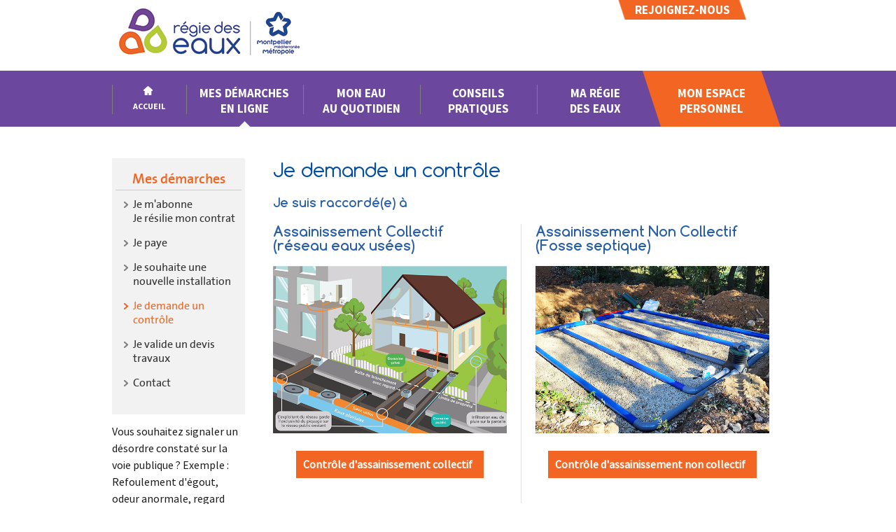

--- FILE ---
content_type: text/html; charset=UTF8
request_url: https://regiedeseaux.montpellier3m.fr/assainissement-controle.php
body_size: 19003
content:
<!DOCTYPE html>
<html lang="fr">

<head>
	<meta charset="ISO-8859-1">
	<!--[if lt IE 9]>
            <script src="http://html5shiv.googlecode.com/svn/trunk/html5.js"></script>
            <script src="https://css3-mediaqueries-js.googlecode.com/svn/trunk/css3-mediaqueries.js"></script>
        <![endif]-->
	<title>Je demande un contrôle d'assainissement - Régie des eaux de Montpellier </title>
	<link rel="shortcut icon" type="image/x-icon" href="./images/favicon.ico" />
    <link rel="stylesheet" href="./css/jquery.ui.1.11.0.css">
    <script src="./js/jquery.js"></script>
    <script src="./js/jquery-ui.js"></script>
    <link href="./css/jquery.bxslider.css" rel="stylesheet" />
	<link rel="stylesheet" href="./css/FormValidation.css">

	<!-- Add fancyBox -->
	<link rel="stylesheet" href="./js/fancybox/jquery.fancybox.css?v=2.1.5" type="text/css" media="screen" />
	<script type="text/javascript" src="./js/fancybox/jquery.fancybox.pack.js?v=2.1.5"></script>
	<!-- Optionally add helpers - button, thumbnail and/or media -->
	<link rel="stylesheet" href="./js/fancybox/helpers/jquery.fancybox-buttons.css?v=1.0.5" type="text/css" media="screen" />
	<script type="text/javascript" src="./js/fancybox/helpers/jquery.fancybox-buttons.js?v=1.0.5"></script>
	<script type="text/javascript" src="./js/fancybox/helpers/jquery.fancybox-media.js?v=1.0.6"></script>
	<!-- -- -->
	<script src="./js/mobile-menu.js"></script>
	<script src="./js/jquery.bxslider.min.js"></script>
	<link href="./css/jquery.bxslider.css" rel="stylesheet" />
	<link href="./css/font.css" rel="stylesheet" media="all" />
	<link href="./css/base.css" rel="stylesheet" media="all" />
	<link href="./css/grid-2x2.css" rel="stylesheet" media="all" />
	<link href="./css/style.css" rel="stylesheet" media="all" />
	<meta name="viewport" content="width=device-width,initial-scale=1.0,user-scalable=no" />

</head>

<body>
	<!-- Appel du script pour les RGPD !-->
<!--<script src="./js/cookies-eu-banner.js"></script>-->
<!-- Global site tag (gtag.js) - Google Analytics -->
<!--<script async src="https://www.googletagmanager.com/gtag/js?id=UA-72002608-1"></script>-->
<script>
    // window.dataLayer = window.dataLayer || [];
    // function gtag(){dataLayer.push(arguments);}
    // gtag('js', new Date());
    //
    //
    //
    //
    // $(document).ready(function () {
    //     new CookiesEuBanner(function () {
    //         (function (i, s, o, g, r, a, m) {
    //             i['GoogleAnalyticsObject'] = r; i[r] = i[r] || function () {
    //                 (i[r].q = i[r].q || []).push(arguments)
    //             }, i[r].l = 1 * new Date(); a = s.createElement(o),
    //                 m = s.getElementsByTagName(o)[0]; a.async = 1; a.src = g; m.parentNode.insertBefore(a, m)
    //         })(window, document, 'script', '//www.google-analytics.com/analytics.js', 'ga');
    //
    //         // Don't forget to put your own UA-XXXXXXXX-X code
    //         ga('create', 'UA-72002608-1', 'auto');
    //         ga('send', 'pageview');
    //     });
    // });


</script>

<script src="//rum-static.pingdom.net/pa-61f3eef50d7ce500110006ff.js" async></script>

<header>
            <div class="container-w960">
                <a href="./index.php" title="Régie des Eaux de Montpellier Méditerranée Métropole" id="logo">
                    <img src="./images/logo-m3.png" alt="Logo Régie des Eaux de Montpellier Méditerranée Métropole" />
                </a>
                <div id="button_join_us" >
                    <a href="./recrutement.php">Rejoignez-nous</a>
                </div>

                <div class="connect-area">
<!--                    --><!--                    <form action="./index.php" method="POST">-->
<!--                        <label for="login">Connectez-vous :</label>-->
<!--                        <input type="text" id="login" name="login" value="" placeholder="identifiant"/>-->
<!--                        <input type="password" name="pass" value="" placeholder="password" />-->
<!--                        <input type="submit" name="connect" value="OK" /><br />-->
<!--					    <a href="loginM3.php?LoginInsc=2" class="compte-citoyen-connect" style="text-decoration: none;">-->
<!--                        	J'ai un compte citoyen-->
<!--                        </a>-->
<!---->
<!--                    </form>-->
<!--				-->
<!--					--><!--                            -->
<!--                    -->
<!--                    <div class="user-info">-->
<!--                        <span>--><!--</span><br />-->
<!--                        <a href="./index.php?logout=1">Déconnexion</a>-->
<!--                    </div>-->
<!--                    -->                </div>
				<div class="clear"></div>
            </div>
            <div id="menu-mobile-btn"></div>
            <nav id="menu">
                <ul>
                    <li> <a href="./index.php"><span>Accueil</span></a>  </li>
                    <li  id="menu-select" >
                    	 <a href="./mes-demarches.php"><span>Mes démarches <br />en ligne</span></a>
                          <div id="sub-menu-dup">
                       
                         </div> 	
                     </li>
                    <li 	>
                    	<a href="./mon-eau-quotidien.php"><span>Mon eau <br />au quotidien</span></a>
                                             </li>
                    <li >
                    	<a href="./conseils-pratiques.php"><span>Conseils <br />pratiques</span></a>
                                             </li>
                    <li >
                    	<a href="./regie-eaux.php"><span>Ma Régie <br />des eaux</span></a>
                                             </li>
                    <li>
                    	<a href="https://ael.regiedeseaux3m.fr/#/login" target="_blank"><span>Mon espace <br />personnel</span></a>
                     </li> 
                </ul>
            </nav>
        </header>
        
        	<div class="container-w960 p-conseil-pratique" id="global-content">
		<div class="col-w190 col-left">
			<div id="sub-menu" style="margin-bottom: 0px;">
    <h1>Mes démarches <br> </h1>
    <ul>
        <li  ><a href="./j-emmenage.php">Je m'abonne<br>Je résilie mon contrat</a></li>
        <li  ><a href="./payer-facture.php">Je paye</a></li>
        <!-- <li  ><a href="./relever-compteur.php">Je relève <br> mon compteur</a></li> -->
        <!-- <li  ><a href="./je-demenage.php">Je déménage</a></li> -->
        <li  ><a href="./raccordement.php">Je souhaite une nouvelle installation</a></li>
        <li  class="select"  ><a href="./assainissement-controle.php">Je demande un contrôle</a></li>
        <li  ><a href="./valide-travaux.php">Je valide un devis travaux</a></li>
        <!-- <li  ><a href="./signaler-probleme.php">Je signale un problème technique</a></li> -->
        <li  ><a href="./contact-3m.php">Contact</a></li>
     </ul>
</div>
<p style="margin-bottom: 15px;">
    Vous souhaitez signaler un désordre constaté sur la voie publique ? Exemple : Refoulement d'égout, odeur anormale, regard bouché...
    <a target="_blank" href="https://compte-usager.montpellier3m.fr/">Cliquez ici </a>
</p>
		</div>
		<div class="col-w750 col-center">
			<nav class="fil-ariane">
				<ul>
					<li><a href="./index.php">Accueil</a></li>
					<li><a href="./mes-demarches.php">Mes d&eacute;marches en ligne</a></li>
					<li><a href="./assainissement.php">Je demande un contrôle</a></li>
				</ul>
			</nav>
			<div class="entete-cat">
                <h2>Je demande un contrôle</h2>
             </div>
            <h3>Je suis raccordé(e) à </h3>
            <div class="semi-column">
                <h3>Assainissement Collectif<br>(réseau eaux usées)</h3>
                <img src="images/AC.png" />
                <div style="text-align: center">
                    <a href="assainissement-collectif.php" target="" style="margin-top: 25px; display: block"><button class="btn_temp" name="valider" value="">Contrôle d'assainissement collectif</button></a>
                </div>
                <p>&nbsp;</p>
            </div>
            <div class="semi-column">
                <h3>Assainissement Non Collectif<br>(Fosse septique)</h3>
                <img src="images/ANC.jpg" />
                <div style="text-align: center">
                    <a href="assainissement-non-collectif.php" target="" style="margin-top: 25px; display: block"><button class="btn_temp" name="valider" value="">Contrôle d'assainissement non collectif</button></a>
                </div>
                <p>&nbsp;</p>
            </div>
<!--            <div id="juniors-bloc">-->
<!--                <ul class="large-list withoutBottBord">-->
<!---->
<!--                    <li>-->
<!--                        <a href="javascript:;" class="cat-title  ">dans le cadre d'une vente</a>-->
<!--                        <div class="faq-content " >-->
<!--                            <div class="section_container">-->
<!--                                    <div>-->
<!--                                        <p>-->
<!--                                            Effectuez une demande de contrôle de vos installations privées dans le cadre d'une vente immobilière. Nous vous contacterons pour l'etablissement d'un devis-->
<!--                                        </p>-->
<!--                                        <a href="--><!--" target="_blank" style="margin-top: 25px; display: block"><button class="btn_temp" name="valider" value="">Accéder au formulaire</button></a>-->
<!--                                    </div>-->
<!--                                <img src="images/mes-demarches/picto-anc.png" alt="Assainissement collectif" style="border:none; width: 200px;" >-->
<!--                            </div>-->
<!--                         </div>-->
<!--                    </li>-->
<!--                    <li>-->
<!--                        <a href="javascript:;" class="cat-title ">dans le cadre d'un nouveau branchement</a>-->
<!--                        <div class="faq-content " >-->
<!--                             <div class="section_container">-->
<!--                                <div>-->
<!--                                    <p>Effectuez une demande de contrôle de vos installations privées dans le cadre d'un nouveau branchement.</p>-->
<!--                                    <a href="--><!--" target="_blank" style="margin-top: 25px; display: block"><button class="btn_temp" name="valider" value="">Accéder au formulaire</button></a>-->
<!--                                </div>-->
<!--                              <img src="images/mes-demarches/raccordement-anc.jpg" alt="Raccordement" style="width: 340px">-->
<!--                            </div>-->
<!---->
<!--                        </div>-->
<!--                    </li>-->
<!---->
<!--                </ul>-->
<!--            </div>-->


			
<!--			<div class="section_container">-->
<!--                <p>Effectuez une demande de branchement neuf auprès de nos conseillers. Vous bénéficierez de notre assistance et d'un devis pour les travaux éventuellement nécessaires.</p>-->
<!--                <img src="images/mes-demarches/raccordement.jpg" alt="Raccordement">-->
<!--            </div>-->
            
            </div>

		</div>
	</div>
	<!-- <div class="col-w190 col-right" style="padding-top: 52px;">
                    <img src="./images/j-emmenage-right-col.png" alt="" width="190" height="191" />
              </div> -->
	<div class="clear"></div>
	</div>
	 <footer class="container-w960"><a href="http://www.montpellier3m.fr/" target="_blank"> Montpellier Méditerranée Métropole </a>
   <nav>
    <ul>
      <li><a href="./mentions-legales.php">Mentions légales </a></li>
      <li><a href="./contact-3m.php">Nous contacter </a></li>
    </ul>
  </nav>
  </footer>
<script>
   var display = 'iframe';
   var script = document.createElement('script');
   script.type = 'text/javascript';
   script.src = 'https://script.tolk.ai/iframe-latest.js';
   document.body.appendChild(script);
   var tcfbot = "wpya6I90yyTy";
   var TcfWbchtParams = { behaviour: 'default' };
</script>
<!-- Appel du bandeau RGPD !-->

<div id="cookies-eu-banner" style="display:none;" >
    <div class="container-w960">
    <p class="text-rgpd" style="float:left;max-width: 710px;">
        <strong>Ce site utilise Google Analytics.</strong> En continuant à naviguer, vous nous autorisez à déposer un cookie à des fins de mesure d'audience.
        <a class="lienrgpd" href="http://www.cnil.fr/vos-droits/vos-traces/les-cookies/" target="_blank" id="cookies-eu-more" style="color:white;margin-left: 8px;">En savoir plus &#187; </a>
    </p>
    <a class="btnrgpd accept" id="cookies-eu-accept" style="margin-left: 8px;font-size: 13px;float: right;margin: 0 13px;" href="" >Accepter</a>
    <a class="btnrgpd oppose" id="cookies-eu-reject" href="" style="background-color: #6b489d;border: 1px solid white;font-size: 13px;float: right;">S'opposer</a>

    </div>
</div>

	<script src="./js/FormValidation.js"></script>
	<script>
		var cp_ok = false;

		var formValidation = new FormValidation();
		var cp_list = [];
		var cp_key = -1;

		var accentMap = {
			"¥": "Y",
			"µ": "u",
			"À": "A",
			"Á": "A",
			"Â": "A",
			"Ã": "A",
			"Ä": "A",
			"Å": "A",
			"Æ": "A",
			"Ç": "C",
			"È": "E",
			"É": "E",
			"Ê": "E",
			"Ë": "E",
			"Ì": "I",
			"Í": "I",
			"Î": "I",
			"Ï": "I",
			"Ð": "D",
			"Ñ": "N",
			"Ò": "O",
			"Ó": "O",
			"Ô": "O",
			"Õ": "O",
			"Ö": "O",
			"Ø": "O",
			"Ù": "U",
			"Ú": "U",
			"Û": "U",
			"Ü": "U",
			"Ý": "Y",
			"ß": "s",
			"à": "a",
			"á": "a",
			"â": "a",
			"ã": "a",
			"ä": "a",
			"å": "a",
			"æ": "a",
			"ç": "c",
			"è": "e",
			"é": "e",
			"ê": "e",
			"ë": "e",
			"ì": "i",
			"í": "i",
			"î": "i",
			"ï": "i",
			"ð": "o",
			"ñ": "n",
			"ò": "o",
			"ó": "o",
			"ô": "o",
			"õ": "o",
			"ö": "o",
			"ø": "o",
			"ù": "u",
			"ú": "u",
			"û": "u",
			"ü": "u",
			"ý": "y",
			"ÿ": "y"
		};

		String.prototype.AccentFolding = function() {
			var accent = [
				/[\300-\306]/g, /[\340-\346]/g, // A, a
				/[\310-\313]/g, /[\350-\353]/g, // E, e
				/[\314-\317]/g, /[\354-\357]/g, // I, i
				/[\322-\330]/g, /[\362-\370]/g, // O, o
				/[\331-\334]/g, /[\371-\374]/g, // U, u
				/[\321]/g, /[\361]/g, // N, n
				/[\307]/g, /[\347]/g, // C, c
			];
			var noaccent = ['A', 'a', 'E', 'e', 'I', 'i', 'O', 'o', 'U', 'u', 'N', 'n', 'C', 'c'];

			var str = this;
			for (var i = 0; i < accent.length; i++) {
				str = str.replace(accent[i], noaccent[i]);
			}

			return str;
		}

		var normalize = function(term) {
			var ret = "";
			for (var i = 0; i < term.length; i++) {
				ret += accentMap[term.charAt(i)] || term.charAt(i);
			}
			return ret;
		};

		function validCP() {
			var val = $("#autocomplete-cp").val().trim();
			var v = false;
			var regexp;
			var pattern = /\s+|-+/gi;

			var match = val.replace(pattern, " ");
			var spt = match.split(" ");
			var rgx_str = "";
			var f = true;

			var mx = 0;
			for (var x in spt) {
				if ($.trim(spt[x]).length != 0 && $.trim(spt[x]) != "-") {
					mx++;
					rgx_str += (x == 0) ? spt[x].AccentFolding() : "|" + spt[x].AccentFolding();
				}
			}

			regexp = new RegExp(rgx_str, 'gi');
			cp_key = new Array();
			match = null;

			for (var i in cp_list) {
				match = cp_list[i].value.match(regexp);
				if (match != null && match.length == mx) {
					v = true;
					$("#autocomplete-cp").val(cp_list[i].label);
					break;
				}
			}
			return (val.length >= 3 && v);
		}
		$(document).ready(function() {

			$('#autocomplete-cp').val("").attr('placeholder', 'Veuillez patienter...').attr('disabled', 'disabled');
			$.getJSON('./communes.json', function(data) {
				cp_list = data;
				$("#autocomplete-cp").removeAttr('disabled').attr('placeholder', 'CODE POSTAL OU COMMUNE').autocomplete({
					minLength: 3,
					source: function(request, response) {
						var matcher = new RegExp($.ui.autocomplete.escapeRegex(request.term), "i");
						response($.grep(cp_list, function(value) {
							value = value.label || value.value || value;
							return matcher.test(value) || matcher.test(normalize(value));
						}));
					},
					select: function(e, ui) {
						$(this).val(ui.item.label);
						$('#assainissement').val(ui.item.ass);
						$('#potable').val(ui.item.eau);
						return false;
					},
					change: function(ev, ui) {
						/*
							if (!ui.item) {
								$(this).val("");
							} */
					}
				});
			});

			formValidation.addRules('captcha', formValidation.TYPE_TEXT, {
				'min-length': 1
			}, {
				'onError': {
					'msg': 'Captcha invalide'
				}
			});
			formValidation.addRules('autocomplete-cp', formValidation.TYPE_TEXT, {
				'special': validCP
			}, {
				'onError': {
					'msg': 'La commune dans laquelle vous résidez n\'est pas gérée par la Régie des Eaux. ' +
					'Merci de contacter le service client de votre distributeur d\'eau ' +
					'pour connaître les conditions de demande d\'abonnement en ligne.'
				}
			});
			formValidation.onError = function(obj) {
				if (obj['states'].onError.hasOwnProperty('msg')) {
					$.fancybox.open({
						maxWidth: 300,
						maxHeight: 280,
						fitToView: false,
						width: '70%',
						height: '70%',
						autoSize: true,
						closeClick: false,
						openEffect: 'none',
						closeEffect: 'none',
						padding: 20,
						content: '<div style="text-align:center;">' + obj['states'].onError.msg + '</div>'
					});

				}
				$('#' + obj.id).addClass('formValidationInputStyle');
			};

			$('#emmenage-step-form input').blur(function() {
				validCP();
			});

			$('#emmenage-step-form').submit(function() {

				if (formValidation.validation())
					return true;

				return false;
			});


		});


        var current = -1;
        function toggle( p,  index ) {

            if( current != -1 ) {
                $('.cat-title:eq(' + current + ')').removeClass('opened');
                $('.large-list .faq-content:eq(' + current + ')').slideUp('fast');
            }

            var selector = $('.large-list .faq-content:eq(' + index + ')');
            if( selector.css('display') == "block") {
                selector.slideUp('fast');
                $(p).removeClass('opened');
            }
            else {
                selector.slideDown('fast');
                $(p).addClass('opened');
            }

            current = index;
        }

        $(document).ready( function() {
            $('.large-list .faq-content').hide();
           // $('.cat-title:eq(0)').addClass('opened');
             current = -1;
            $('#juniors-bloc .cat-title').click(function() {
                var index = $(this).index('.cat-title');
                toggle(this, index);
            });
        });
	</script>
</body>

</html>

--- FILE ---
content_type: text/css
request_url: https://regiedeseaux.montpellier3m.fr/css/FormValidation.css
body_size: 161
content:
.formValidationSpan { display: block; text-align: right; margin-right: 10px; color: #f26522;}
.formValidationInputStyle { border: 1px solid #f26522 !important;}


--- FILE ---
content_type: text/css
request_url: https://regiedeseaux.montpellier3m.fr/css/font.css
body_size: 10210
content:
/* Generated by Font Squirrel (http://www.fontsquirrel.com) on July 8, 2014 */
/*
@font-face {
    font-family: 'open_sansitalic';
    src: url('./font/opensans-italic-webfont.eot');
    src: url('./font/opensans-italic-webfont.eot?#iefix') format('embedded-opentype'),
         url('./font/opensans-italic-webfont.woff') format('woff'),
         url('./font/opensans-italic-webfont.ttf') format('truetype'),
         url('./font/opensans-italic-webfont.svg#open_sansitalic') format('svg');
    font-weight: normal;
    font-style: normal;

}




@font-face {
    font-family: 'open_sansextrabold_italic';
    src: url('./font/opensans-extrabolditalic-webfont.eot');
    src: url('./font/opensans-extrabolditalic-webfont.eot?#iefix') format('embedded-opentype'),
         url('./font/opensans-extrabolditalic-webfont.woff') format('woff'),
         url('./font/opensans-extrabolditalic-webfont.ttf') format('truetype'),
         url('./font/opensans-extrabolditalic-webfont.svg#open_sansextrabold_italic') format('svg');
    font-weight: normal;
    font-style: normal;

}


*/

@font-face {
    font-family: 'open_sansextrabold';
    src: url('./font/opensans-extrabold-webfont.eot');
    src: url('./font/opensans-extrabold-webfont.eot?#iefix') format('embedded-opentype'),
         url('./font/opensans-extrabold-webfont.woff') format('woff'),
         url('./font/opensans-extrabold-webfont.ttf') format('truetype'),
         url('./font/opensans-extrabold-webfont.svg#open_sansextrabold') format('svg');
    font-weight: normal;
    font-style: normal;

}



/*
@font-face {
    font-family: 'open_sansbold_italic';
    src: url('./font/opensans-bolditalic-webfont.eot');
    src: url('./font/opensans-bolditalic-webfont.eot?#iefix') format('embedded-opentype'),
         url('./font/opensans-bolditalic-webfont.woff') format('woff'),
         url('./font/opensans-bolditalic-webfont.ttf') format('truetype'),
         url('./font/opensans-bolditalic-webfont.svg#open_sansbold_italic') format('svg');
    font-weight: normal;
    font-style: normal;

}*/




@font-face {
    font-family: 'open_sansbold';
    src: url('./font/opensans-bold-webfont.eot');
    src: url('./font/opensans-bold-webfont.eot?#iefix') format('embedded-opentype'),
         url('./font/opensans-bold-webfont.woff') format('woff'),
         url('./font/opensans-bold-webfont.ttf') format('truetype'),
         url('./font/opensans-bold-webfont.svg#open_sansbold') format('svg');
    font-weight: normal;
    font-style: normal;

}


@font-face {
    font-family: 'open_sanssemibold';
    src: url('./font/opensans-semibold-webfont.eot');
    src: url('./font/opensans-semibold-webfont.eot?#iefix') format('embedded-opentype'),
         url('./font/opensans-semibold-webfont.woff') format('woff'),
         url('./font/opensans-semibold-webfont.ttf') format('truetype'),
         url('./font/opensans-semibold-webfont.svg#open_sanssemibold') format('svg');
    font-weight: normal;
    font-style: normal;

}




@font-face {
    font-family: 'open_sansregular';
    src: url('./font/opensans-regular-webfont.eot');
    src: url('./font/opensans-regular-webfont.eot?#iefix') format('embedded-opentype'),
         url('./font/opensans-regular-webfont.woff') format('woff'),
         url('./font/opensans-regular-webfont.ttf') format('truetype'),
         url('./font/opensans-regular-webfont.svg#open_sansregular') format('svg');
    font-weight: normal;
    font-style: normal;

}



/*
@font-face {
    font-family: 'open_sanslight_italic';
    src: url('./font/opensans-lightitalic-webfont.eot');
    src: url('./font/opensans-lightitalic-webfont.eot?#iefix') format('embedded-opentype'),
         url('./font/opensans-lightitalic-webfont.woff') format('woff'),
         url('./font/opensans-lightitalic-webfont.ttf') format('truetype'),
         url('./font/opensans-lightitalic-webfont.svg#open_sanslight_italic') format('svg');
    font-weight: normal;
    font-style: normal;

}




@font-face {
    font-family: 'open_sanssemibold_italic';
    src: url('./font/opensans-semibolditalic-webfont.eot');
    src: url('./font/opensans-semibolditalic-webfont.eot?#iefix') format('embedded-opentype'),
         url('./font/opensans-semibolditalic-webfont.woff') format('woff'),
         url('./font/opensans-semibolditalic-webfont.ttf') format('truetype'),
         url('./font/opensans-semibolditalic-webfont.svg#open_sanssemibold_italic') format('svg');
    font-weight: normal;
    font-style: normal;

}


@font-face {
    font-family: 'open_sanslight';
    src: url('./font/opensans-light-webfont.eot');
    src: url('./font/opensans-light-webfont.eot?#iefix') format('embedded-opentype'),
         url('./font/opensans-light-webfont.woff') format('woff'),
         url('./font/opensans-light-webfont.ttf') format('truetype'),
         url('./font/opensans-light-webfont.svg#open_sanslight') format('svg');
    font-weight: normal;
    font-style: normal;

}

*/


@font-face {
    font-family: 'thesans_veoliaw5_plain';
    src: url('./font/thesansveolia-w5pla-webfont.eot');
    src: url('./font/thesansveolia-w5pla-webfont.eot?#iefix') format('embedded-opentype'),
         url('./font/thesansveolia-w5pla-webfont.woff') format('woff'),
         url('./font/thesansveolia-w5pla-webfont.ttf') format('truetype'),
         url('./font/thesansveolia-w5pla-webfont.svg#thesans_veoliaw5_plain') format('svg');
    font-weight: normal;
    font-style: normal;

}

/*
@font-face {
    font-family: 'thesans_veoliaw8_extrabold';
    src: url('./font/thesansveolia-w8exbld-webfont.eot');
    src: url('./font/thesansveolia-w8exbld-webfont.eot?#iefix') format('embedded-opentype'),
         url('./font/thesansveolia-w8exbld-webfont.woff') format('woff'),
         url('./font/thesansveolia-w8exbld-webfont.ttf') format('truetype'),
         url('./font/thesansveolia-w8exbld-webfont.svg#thesans_veoliaw8_extrabold') format('svg');
    font-weight: normal;
    font-style: normal;

}


@font-face {
    font-family: 'thesans_veoliaw6SBdIt';
    src: url('./font/thesansveolia-w6sebldit-webfont.eot');
    src: url('./font/thesansveolia-w6sebldit-webfont.eot?#iefix') format('embedded-opentype'),
         url('./font/thesansveolia-w6sebldit-webfont.woff') format('woff'),
         url('./font/thesansveolia-w6sebldit-webfont.ttf') format('truetype'),
         url('./font/thesansveolia-w6sebldit-webfont.svg#thesans_veoliaw6SBdIt') format('svg');
    font-weight: normal;
    font-style: normal;

}

*/


@font-face {
    font-family: 'thesans_veoliaw6_semibold';
    src: url('./font/thesansveolia-w6sebld-webfont.eot');
    src: url('./font/thesansveolia-w6sebld-webfont.eot?#iefix') format('embedded-opentype'),
         url('./font/thesansveolia-w6sebld-webfont.woff') format('woff'),
         url('./font/thesansveolia-w6sebld-webfont.ttf') format('truetype'),
         url('./font/thesansveolia-w6sebld-webfont.svg#thesans_veoliaw6_semibold') format('svg');
    font-weight: normal;
    font-style: normal;
}




@font-face {
    font-family: 'thesans_veoliaw7_bold';
    src: url('./font/thesansveolia-w7bld-webfont.eot');
    src: url('./font/thesansveolia-w7bld-webfont.eot?#iefix') format('embedded-opentype'),
         url('./font/thesansveolia-w7bld-webfont.woff') format('woff'),
         url('./font/thesansveolia-w7bld-webfont.ttf') format('truetype'),
         url('./font/thesansveolia-w7bld-webfont.svg#thesans_veoliaw7_bold') format('svg');
    font-weight: normal;
    font-style: normal;
}
/*
@font-face {
    font-family: 'fs_rufusbold_italic';
    src: url('./font/fs_rufus-bold_italic-webfont.eot');
    src: url('./font/fs_rufus-bold_italic-webfont.eot?#iefix') format('embedded-opentype'),
         url('./font/fs_rufus-bold_italic-webfont.woff') format('woff'),
         url('./font/fs_rufus-bold_italic-webfont.ttf') format('truetype'),
         url('./font/fs_rufus-bold_italic-webfont.svg#fs_rufusbold_italic') format('svg');
    font-weight: normal;
    font-style: normal;

}*/




@font-face {
    font-family: 'fs_rufusregular';
    src: url('./font/fs_rufus-regular-webfont.eot');
    src: url('./font/fs_rufus-regular-webfont.eot?#iefix') format('embedded-opentype'),
         url('./font/fs_rufus-regular-webfont.woff') format('woff'),
         url('./font/fs_rufus-regular-webfont.ttf') format('truetype'),
         url('./font/fs_rufus-regular-webfont.svg#fs_rufusregular') format('svg');
    font-weight: normal;
    font-style: normal;

}

@font-face {
    font-family: 'SourceSansPro-Bold';
    src: url('./font/SourceSansPro-Bold.eot');
    src: url('./font/SourceSansPro-Bold.eot?#iefix') format('embedded-opentype'),
         url('./font/SourceSansPro-Bold.woff') format('woff'),
         url('./font/SourceSansPro-Bold.ttf') format('truetype'),
         url('./font/SourceSansPro-Bold.svg#SourceSansPro-Bold') format('svg');
    font-weight: normal;
    font-style: normal;
}

@font-face {
    font-family: 'SourceSansPro-Regular';
    src: url('./font/SourceSansPro-Regular.eot');
    src: url('./font/SourceSansPro-Regular.eot?#iefix') format('embedded-opentype'),
         url('./font/SourceSansPro-Regular.woff') format('woff'),
         url('./font/SourceSansPro-Regular.ttf') format('truetype'),
         url('./font/SourceSansPro-Regular.svg#SourceSansPro-Regular') format('svg');
    font-weight: normal;
    font-style: normal;
}

@font-face {
    font-family: 'Comfortaa-Bold';
    src: url('./font/Comfortaa-Bold.eot');
    src: url('./font/Comfortaa-Bold.eot?#iefix') format('embedded-opentype'),
         url('./font/Comfortaa-Bold.woff') format('woff'),
         url('./font/Comfortaa-Bold.ttf') format('truetype'),
         url('./font/Comfortaa-Bold.svg#Comfortaa-Bold') format('svg');
    font-weight: normal;
    font-style: normal;
}

@font-face {
    font-family: 'Comfortaa-Regular';
    src: url('./font/Comfortaa-Regular.eot');
    src: url('./font/Comfortaa-Regular.eot?#iefix') format('embedded-opentype'),
         url('./font/Comfortaa-Regular.woff') format('woff'),
         url('./font/Comfortaa-Regular.ttf') format('truetype'),
         url('./font/Comfortaa-Regular.svg#Comfortaa-Regular') format('svg');
    font-weight: normal;
    font-style: normal;
}

--- FILE ---
content_type: text/css
request_url: https://regiedeseaux.montpellier3m.fr/css/grid-2x2.css
body_size: 16116
content:
    div#global-content { margin-top: 45px; padding: 0; }
div#global-content div.col-w750 { width: 710px;  float: left; margin-bottom: 20px;}
div#global-content div.col-w190 { width: 190px;  float: left; margin-bottom: 20px; margin-right: 40px;}

div#actu {float: left; padding-top: 105px; background: url('../images/medias-actu/inscrition-actu-1.jpg') no-repeat; }
div#actu h3{ font-size: 14px; background: url('../images/bg-inscription-actu.png') no-repeat top center; padding-top: 26px; font-weight: normal;}
div#actu h3 span { background-color: #ada844; display: block;  padding: 20px; color: #FFF;  }

.p-conseil-pratique #sub-menu { margin-bottom: 20px;
    width: 190px;
    background: #f2f2f2;
    padding-top: 10px;
    padding-bottom: 20px;
}
.p-conseil-pratique #sub-menu h1 { font-family: 'thesans_veoliaw6_semibold'; color: #f26522; font-size: 20px; text-align: center; margin: 10px 5px 10px 5px; padding-bottom: 5px;border-bottom: 1px solid #cccccc;}
.p-conseil-pratique #sub-menu ul li { line-height: 20px;color: #333;font-family: 'thesans_veoliaw5_plain';  list-style-image: url('../images/puce-grown-arrow.png'); margin-left: 30px; cursor: pointer; margin-bottom: 15px; font-size: 16px; margin-right: 10px;}
.p-conseil-pratique #sub-menu ul li:hover { color: #000; list-style-image: url('../images/puce-red-arrow.png');}
.p-conseil-pratique #sub-menu ul li a {color : #333; }
.p-conseil-pratique #sub-menu ul li.select { list-style-image: url('../images/puce-red-arrow.png'); }
.p-conseil-pratique #sub-menu ul li.select a{  color: #f26522; }

.col-small { padding-left: 230px;  }

.entete-cat {font-family: 'Comfortaa-Regular'; font-size: 30px; color: #034ea2; line-height: 21px; margin: 0 0 20px 0; width: 100%;}
.entete-cat h2, .semi-column h2 {  font-size: 28px; line-height: 33px; color: #034ea2; margin: 0; margin-bottom: 5px; font-weight: normal;}
.semi-column { float: left; width: 50%;   border-right: 1px solid #e0e0e0; padding-right: 20px; margin-bottom: 15px; }
.semi-column:last-child, .semi-column.last { border: 0; border-left: 1px solid #e0e0e0; padding-left: 20px; padding-right: 0px; margin-left: -1px; }
.semi-column h3 { font-size: 20px; color: #295fa9;    line-height: 20px; margin-bottom: 20px; width: 100%; font-weight: normal;}
.semi-column ul {margin-left: 15px;}
.semi-column li { line-height: 1.3em; padding-left: 0px; margin-bottom: 20px;  list-style-image:  url('../images/puce-red.png') ;}
.semi-column img.float { float: left; margin-right: 20px;   }
.semi-column a.arrow { background: url('../images/puce-red-arrow.png') left center no-repeat; padding-left: 15px; color: #f26522; font-family: 'SourceSansPro-Bold';}
.semi-column a.arrow:hover { background: url('../images/puce-grown-arrow.png') left center no-repeat; color: #cb4607;  }

.semi-column .info { padding-top: 10px; background-color: #f2f2f2; height: 100%; font-size: 14px; margin-top: 30px; margin-bottom: 30px; line-height: 1.3em; padding-right: 10px;}
.semi-column .info img { float: left;  margin-right: 20px; height: auto; margin-top: -10px;  }
.semi-column .info h4 {font-size: 20px; margin: 0; margin-bottom: 10px; color: #1E1B1B; line-height: 1.3em;}
.semi-column a .info h4 { font-size: 20px; margin: 0; margin-bottom: 10px; color: #f26522;  }
.semi-column a:hover .info h4 { color: #cb4607; }

.bas-page hr {margin-bottom:35px; margin-top:0px;}
.bas-page div { float:left;}
.bas-page :nth-child(3){width:60%; font-size:14px; margin-left:26px;}

.col-gauche{
    border: 0;
    border-left: 1px solid #e0e0e0;
    padding-left: 20px;
    padding-right: 0px;
    margin-left: -1px;
}
/*----spéciale étapes charte client--------*/

.content-semi-gris {background-color:#e0ddd6;/**/ padding:15px; margin-bottom:15px}
.content-semi-blanc {padding:15px; margin-bottom:0;}

#cycle-eau-intro { background: url('../images/cycle-eau-globe.png') no-repeat left center; padding-left: 180px; font-family: 'SourceSansPro-Regular';  }
#cycle-eau-intro h3 {font-size: 18px; font-family: 'SourceSansPro-Regular'; font-weight: normal; }


.regler-facture-texte { padding-left: 157px; font-family: 'SourceSansPro-Regular';  }
.regler-facture-texte.first{ background: url('../images/comment-payer/comment-payer-cb.png') no-repeat 22px top ; }
.regler-facture-texte.second{ background: url('../images/comment-payer/comment-payer-cal.png') no-repeat 22px top ;  }
.regler-facture-texte.third{ background: none;}

.regler-facture-texte ul {margin-left: 15px;}
.regler-facture-texte li { line-height: 18px; padding-left: 0px; margin-bottom: 20px;  list-style: disc ;}


#estime-conso-bg { background: url(../images/estime-conso/img-bg-consommation.png) center left #295fa9 no-repeat; width:100%; background-size:100%; min-height:245px;  padding-top:15px; padding-left:15px; }
#estime-conso-bg h4 { color:#FFF;  font-size: 21px; line-height: 21px;  margin: 0; margin-bottom: 5px; font-weight: normal; }
#estime-conso-bg p { color:#FFF; font-size: 16px; line-height: 16px;  margin: 0; margin-bottom: 5px; font-weight: normal; }

#estime-conso-bg ul { display:none;}
#estime-conso-bg ul li  { color:#FFF; font-family: 'SourceSansPro-Regular'; font-size: 16px; line-height: 18px;  margin: 0; font-weight: normal; }
#estime-conso-bg ul li strong { color:#FFF; font-family: 'thesans_veoliaw5_plain'; font-size: 18px; line-height: 20px;  margin: 0; } 


div#besoin-aide { background: url('../images/bg-besoin-aide.jpg') no-repeat;  height: 121px; position: relative; margin-right: 15px;}
div#besoin-aide a{ display: block; background: url('../images/bg-violet-right.png') bottom left no-repeat; width: 230px; height: 121px; }
div#besoin-aide a:hover span {color: #fdded9;}
div.col-left div#besoin-aide a{ display: block; background: url('../images/bg-violet-right.png') bottom left no-repeat; width: 190px; height: 121px; }
div#besoin-aide span {width: 190px; height: 48px; text-align: center; position:absolute; bottom: 0; font-size: 16px; text-transform: uppercase; line-height: 48px; color: #FFF; font-family: 'thesans_veoliaw7_bold';  }
div.col-left div#besoin-aide  span {width: 190px; padding-top: 5px;} 
 
 a.lien-btn {background-color: #f26522; color: #FFF!important; border: 0; margin: 0;padding:10px 10px; text-transform: uppercase; display: block; float: left;}
 div.conso-content-left {display: block; float: left; width:60%;}
 
 .img-estime-conso {width:270px; min-height:300px;  float:left; }
 .img-estime-conso img { }

 .estime-conso {width:440px; min-height:300px;   padding-top:15px; padding-left:15px; float:left;   position:relative;}
 .estime-conso h4 { color:#FFF; font-size: 21px; line-height: 21px;  margin: 0; margin-bottom: 5px; font-weight: normal; }
 .estime-conso p { color:#FFF;  font-size: 16px; line-height: 16px;  margin: 0; margin-bottom: 5px; font-weight: normal; }
 
 .estime-conso.etape1 { background :url(../images/estime-conso/bg-habitat.png) no-repeat 262px 135px #295fa9}
 .estime-conso.etape2 { background:url(../images/estime-conso/bg-etape1.png) no-repeat 310px 80px #295fa9;}
 .estime-conso.etape3 { background:url(../images/estime-conso/bg-etape2.png) no-repeat right 47px #295fa9;}
 .estime-conso.etape4 { background:url(../images/estime-conso/bg-lave-linge.png) no-repeat 287px 68px #295fa9;}
 .estime-conso.etape5 { background:url(../images/estime-conso/bg-voiture.png) no-repeat 10px 134px #295fa9}
 .estime-conso.etape6 { background:url(../images/estime-conso/bg-vague.png) no-repeat 230px 132px #295fa9;}

 
.estime-conso.etape6 h4 { color:#FFF; font-size: 21px; line-height: 28px;  margin: 0; margin: 15px 0 5px 0; font-weight: normal; }
.estime-conso.etape6 p { color:#FFF; ; font-size: 20px; line-height: 21px;  margin: 0; margin-bottom: 5px; font-weight: normal; }
.estime-conso.etape6 p b { color:#FFF;  font-size: 22px; line-height: 22px;  margin: 0; margin-bottom: 5px; font-weight: normal; }
.estime-conso.etape6 .lien-btn { margin-top:45px}
 
form#j-estime-form label {  display: inline-block;  margin: 0; width: 170px; text-align: right; margin-right: 10px; font-size:16px;  line-height: 24px; color:#FFF}
form#j-estime-form label span { color: #FFF; }
form#j-estime-form input, 
    form#j-estime-form select , 
    form#j-estime-form textarea{ width:60px; height: 34px; border: 1px solid #b3b3b3; font-size: 15px; padding: 0 15px; margin-bottom: 10px;}
form#j-estime-form input[type=submit], .red-square-button { display: inline-block; margin-right: 25px; margin-top: 0px; font-size: 17px;width: 170px; height: 36px; line-height: 36px;border-radius: 0; background-color: #f26522; color: #FFF !important; font-weight: normal !important; border: 0; padding-left: 20px; text-align: left; background: url('../images/arrow-white.png') 150px center no-repeat #f26522; position:absolute; bottom:20px; right:15px;}
 
form#j-estime-form b {font-family: 'thesans_veoliaw7_bold' !important; font-size:19px;  color:#FFF; }
form#j-estime-form{ margin-top:45px; } 
 
#regle-conso { width:100%; height:145px; background:url(../images/estime-conso/regle.jpg) repeat-x top left ; margin-top:20px;  position:relative; float:left;}
#regle-conso .bulle-cosno { position:absolute; top:18px; width:110px; height:121px; background:url(../images/estime-conso/bg-bulle-conso.png) no-repeat top center; padding: 32px 0 0 0; left:-49px;}
#regle-conso .bulle-cosno strong { font-family: 'SourceSansPro-Bold'; font-weight: normal; font-size: 14px;}
#regle-conso .bulle-cosno p {  color:#FFF; font-size: 12px; line-height: 14px;  margin: 0; margin-bottom: 5px; font-weight: normal; text-align:center; }
#regle-conso .bulle-cosno p:last-child {  font-size: 14px; }
#regle-conso #slide-bleu {width: 1px; height: 25px; background: #295fa9; float: left; margin:10px 0 0 0; }

form#espace-perso-large { font-family: "thesans_veoliaw5_plain"; font-size: 15px; }
form#espace-perso-large label {display: inline-block;  margin: 0;  height: auto; line-height: 34px; margin-right: 9px;}
form#espace-perso-large select { width: 430px; height: 34px; border: 1px solid #b3b3b3; font-size: 15px; padding: 0 15px;}


form#emmenage-step-form input[type=submit], .red-square-button {
	font-family: 'thesans_veoliaw7_bold' !important;
	display: inline-block;
	margin-right: 25px;
	margin-top: 0px;
	font-size: 17px;
	width: 170px;
	height: 36px;
	line-height: 36px;
	border-radius: 0;
	background-color: #f26522;
	color: #FFF !important;
	font-weight: normal !important;
	border: 0;
	padding-left: 20px;
	text-align: left;
	background: url('../images/arrow-white.png') 150px center no-repeat #f26522;
}
div#bloc-montant-total { text-align: right; margin-bottom: 20px; font-weight: normal; display: none; margin-top: -20px;}
div#bloc-montant-total span { font-weight: bold; }

#footer-step input{
	float:right;
}



ul.horizontal-float li { float:left; width: 215px; margin-right: 20px; padding: 20px;padding-top: 100px; font-size: 14px; min-height: 330px;}
ul.horizontal-float li.eau-urgence { background: url('../images/icones/icone-eau-urgence.png') no-repeat center top; }
ul.horizontal-float li.eau-sourd { background: url('../images/icones/icone-eau-sourd.png') no-repeat center top; }
ul.horizontal-float li.eau-malvoyant { background: url('../images/icones/icone-eau-malvoyant.png') no-repeat center top; }

ul.legend li { float :left; min-height: 20px; margin-right: 3%; width: 30%; min-width: 120px; margin-bottom: 10px; }
ul.legend li.arret-prog { background: url('../images/icones/picto-arret-programme.png') no-repeat; padding-left:28px;  }
ul.legend li.inter-prog { background: url('../images/icones/picto-inter-programme.png') no-repeat; padding-left:34px; }
ul.legend li.inter-urg { background: url('../images/icones/picto-inter-urgence.png') no-repeat; padding-left:38px; }



.cat-arret-prog { background: url('../images/icones/picto-arret-programme-r.png') no-repeat 5px 10px; }
.cat-arret-prog  .cat-title {  padding-left:43px !important;   }
.cat-inter-prog { background: url('../images/icones/picto-inter-programme-r.png') no-repeat 4px 10px;}
.cat-inter-prog .cat-title  {padding-left:43px !important; }
.cat-inter-urg  { background: url('../images/icones/picto-inter-urgence-r.png') no-repeat left 10px;  }
.cat-inter-urg  .cat-title  {  padding-left:43px !important;  }

#actu-big { position: relative; /*padding-left:50px;*/  font-size: 15px; font-family:SourceSansPro-Regular; }
#actu-big #actu-photo { position: relative; }
#actu-big #actu-photo img {    }
#actu-big #actu-photo #actu-entete {   position: absolute;  top: 0px; left: 0px; background-color: #295FAC; width: 100px; color: #FFF; font-family:SourceSansPro-Regular; font-size: 28px; padding: 10px; text-transform: uppercase; line-height: 26px;}
#actu-big a:hover h3 { color : #f26522; }
#actu-big h3 { background: none; padding: 0;  font-family: Comfortaa-Regular; font-size: 28px; margin: 0; line-height: 30px; margin: 10px 0; font-weight: normal; }
#actu-big .chapeau, .actu-thumb-content .chapeau { font-size: 17px; font-family: 'SourceSansPro-Regular'; margin-bottom: 10px; line-height: 20px;}
#actu-big .infos {  font-family: 'SourceSansPro-Regular'; font-size: 13px; color: #808284; margin-top: 20px; background: url('../images/fleche-nav-rouge.png') no-repeat right center;  margin-right: 20px; padding: 2px 0px;}
#actu-big .infos .date { border-right: 1px solid #808284; padding-right: 10px;}
#actu-big .infos .publish { padding-left: 8px;}
#actu-big .infos .publish a{ color: #E9212F;  }
#actu-big .infos .publish a:hover { color: #be2026;  }
#actu-big .actu-contenu { margin-top: 20px;}

#actu-list { margin-top: 20px; }
#actu-list li:hover { cursor: pointer; background-color: #D5D6D8 !important;}
#actu-list li:nth-child(odd) {  background-color: #EDECED; }
#actu-list li { padding: 20px; border-top: 1px solid #A9ACB0;}
#actu-list li:last-child { border-bottom: 1px solid #A9ACB0;  }
#actu-list img.thumb { float :left; }
#actu-list .actu-thumb-content { margin-left: 196px; }
#actu-list .actu-thumb-content h3 { background: none; padding: 0; color: #f26522;  font-family:SourceSansPro-Regular; font-size: 22px; margin: 0; line-height: 24px;}
#actu-list .actu-thumb-content .infos {  font-family: 'SourceSansPro-Regular'; font-size: 13px; color: #808284; margin-top: 16px;  background: url('../images/fleche-nav-rouge.png') no-repeat right center; padding: 2px 0px; }
#actu-list .actu-thumb-content .infos .date { border-right: 1px solid #808284; padding-right: 10px;}
#actu-list .actu-thumb-content .infos .publish { padding-left: 8px;}
#actu-list a.redlink{ color: #F57D22; font-family: 'SourceSansPro-Regular'; }
#actu-list a.redlink:hover { color: #F26522;  }


#actu-sommaire {
    float: right;
    line-height: 37px;
    font-family: 'SourceSansPro-Bold';
    font-size: 15px;
}

#actu-sommaire a:hover {  color: #F57D22; }
#actu-sommaire a { color: #F26522; }

@media ( max-width: 959px ) {
    div#global-content div.col-w750 { width: 100%; float: none; margin: 0;  margin-left: 230px; padding-right: 250px; text-align: left;  }
    .semi-column .info .thumb { width: 110px; height:auto;  }
    .semi-column .info .thumb img { width: 110px; width: auto; height: auto;  }
    .semi-column .info h4 { font-size: 14px;  }
    .col-center small { padding-left: 230px;  }
	 div.conso-content-left {width:100%;}
	 .img-estime-conso {display:none;}
	.estime-conso{width:100%;} 
	#estime-conso-bg { background:url('') #00adc8; }	
 	#estime-conso-bg ul { display:block; margin: 15px; float:left;}
 	#estime-conso-bg li { line-height: 18px; padding-left:0px; margin-bottom: 8px; list-style:disc; }
}

@media ( max-width: 729px ) {
    div#global-content { margin-top: 20px;}
    div#global-content div.col-w750 { width: 100%; float: none; margin: 0; margin-bottom: 20px; padding: 10px;   }
    div#global-content div.col-w190{   display: none;  }
    .semi-column { float: none; width: 100%; font-size: 13px; border: 0;}
    .semi-column:last-child, .semi-column.last {  border: 0; padding: 0;}
    .col-small { padding-left: 20px;  }
    #cycle-eau-intro,#regler-facture-texte { background: url(''); padding: 0; }
    div.conso-content-left {float:none; width:100%;}
    .lien-btn.no-phone{ display:none;}
}


--- FILE ---
content_type: text/css
request_url: https://regiedeseaux.montpellier3m.fr/css/style.css
body_size: 30624
content:
html, body {
  overflow-x:hidden;
} 
body { width: 100%; overflow-x: hidden; font-family: 'SourceSansPro-Regular'; font-size: 16px;  line-height: 1.3em;color: #1e1b1b;}
body { min-height:650px;}
body#body_default { background-color: #e0ddd6;}
body#global-content {     margin-top: 101px;}
a { text-decoration: none; border: 0;}
.redlink {
  color: #f26522;
}
a.redlink:hover {
  color: #cb4607;
}
.col-right ul,footer ul,#listing_actualite ul,#sub-menu ul { margin: 0; padding: 0;}
.col-right li,footer li,#listing_actualite li,#sub-menu li { padding: 0; list-style: none;}
header { position: relative; background:#FFF;}
header .connect-area { display: block; height: 81px; float: left; top: 0; width: auto; text-align: left; z-index: 0; right: 0; }
header .connect-area .user-info { position: absolute; right: 60px ; top: 10px; text-align: right;}
header form { position: absolute; right: 10px; top: 36px;   text-align: right; font-family: 'SourceSansPro-Regular'; font-size: 12px; }
header form a {padding-right:42px; font-family:'thesans_veoliaw5_plain'; font-size: 11px; }
header form input { font-size: 11px;height: 24px; line-height: 24px; border: 0; padding: 0; }
header form input:focus { outline : none; }
header form input[type="text"] { border: 2px solid #e0dada; color: #7f7f7f; padding: 0px 10px; width: 86px;}
header form input[type="text"]:focus { border: 2px solid #f26522;  }
header form input[type="password"] { border: 2px solid #e0dada; color: #7f7f7f; padding: 0px 10px; width: 86px;}
header form input[type="password"]:focus { border: 2px solid #f26522;}
header form input[type=submit] { background-color: #f26522; color: #FFF; width: 32px; height: 22px; line-height: 22px; font-size: 11px; font-weight: bold;}
header form input[type=submit]:hover { background-color: #cb4607; }
header form label { font-family: 'SourceSansPro-Regular'; font-size: 13px;background: url('../images/icones/locker-on-red-32x32.png') no-repeat left -5px; padding-left: 34px; height: 22px; line-height: 24px; margin: 0; }
header #logo { margin-top: 10px; display: inline-block; float: left; } 
header #menu-mobile-btn { display: none; }
header nav#menu { font-family: 'SourceSansPro-Bold';  background: #6b489d; width: 100%; bottom: 0;height: 80px; z-index: 2;}
header nav#menu ul { display: block; max-width: 960px; margin: auto; padding: 0; height: 42px; margin-top: 20px;}
header nav#menu ul li{     margin-top: 20px; display: inline-block;  line-height: 42px; width: 164px;  height: 42px;text-align: center; border-left: 1px solid #7F7F7F; position: relative;}
header nav#menu ul li a { font-size: 17px;  color: #FFF; display: inline-block; width: 164px; height: 81px; position: absolute; margin: 0; margin-top: -20px; left: 0; padding-top: 21px; line-height: 17pt; text-transform: uppercase; }
header nav#menu ul li a:hover { color :#f26522; }
header nav#menu ul li:first-child { width: 103px; background: url('../images/icones/home-16x16.png') top center no-repeat; margin-top: 20px; }
header nav#menu ul li:first-child a {  font-size: 12px;  display: inline-block; width: 103px; height: 81px; color :#FFF; padding-top: 10px; line-height: 81px;  }
header nav#menu ul li:last-child { border: 0;  }
header nav#menu ul li:last-child a { color: #FFF;  background: url('../images/bg-menu-element-selected.png') no-repeat center top ; width: 222px; margin-left: -29px;  }
header nav#menu ul li:last-child a:hover { color: #6b489d; }
header nav#menu #sub-menu-dup { display: none;}
header nav#menu #menu-select a { background: url('../images/bg-select-menu.jpg') center 72px no-repeat; }
#button_join_us{font-size: 17px;margin: 0;left: 0;float: right;width: 200px;padding: 4px 15px;text-align: center;background: url(../images/bg-menu-element-selected.png) no-repeat center ;font-family: 'SourceSansPro-Bold';background-size: 100%;margin-right: 45px;text-transform: uppercase;}
#button_join_us a {color: #fff;}
#button_join_us a:hover {color: #6b489d;}
.symbol.required:before {
    content: "*";
    display: inline;
    color: #E6674A;
}
/*Style pour le bandeau RGPD*/
.btnrgpd {
    background-color: #f26522;
    color: #FFF;
    padding: 6px 18px;
    line-height: 22px;
    font-size: 16px;
    text-transform: uppercase;
}

ul.bxslider, .bxslider li{
    list-style: none;
    padding: 0;
}
#cookies-eu-banner {
    z-index: 10;
    color: white;
    font-family: Arial;
    font-size: 14px;
    position: fixed;
    width: 100%;
    height: 80px;
    bottom: 0px;
    padding: 20px;
    background: rgb(107, 72, 157);
}
.btnrgpd.accept:hover {
    background-color: #cb4607;
    color: white;
}

.btnrgpd.oppose:hover {
    color: white;
}

.lienrgpd:hover {
    color: #f26522 !important;
}
/*Fin style pour le bandeau RGPD*/


h3 {font-size: 18px;color: #295fa9;line-height: 21px;margin-bottom: 20px;width: 100%; font-family: 'Comfortaa-bold'; font-weight:bold;}
h4 {  font-size: 16px;     line-height: 16px; margin: 0; margin-bottom: 5px; color: #295fa9;font-family: 'Comfortaa-Regular'; font-weight: normal; } 
#actu-big h5 { padding: 0; margin: 0; }
hr{clear:none; margin-bottom: 20px; margin-top: 10px;}

footer { font-size: 12px; border-top: 1px solid #c8c6c1; text-align: right; margin-top: 20px !important; color: #2d2c2c; padding-top: 10px;}
footer nav {display: inline-block; margin: 5px;}
footer nav ul li{ display: inline-block; border-left: 1px solid #2d2c2c; height: 10px; line-height: 10px; padding-left: 5px;padding-right: 5px; }

/*GENERAL*/
.container-w960 { margin: auto; max-width: 960px;  position: relative; }
.container-w715 { margin: auto; width: 715px; position: relative;}
.container-w230 { width: 230px; }
.container-w460 { width: 460px; }
.container-float { float: left !important; }
.clear { clear: both; }

.connect-area { font-family: Arial; text-align: center; display: none;}
.connect-area span { display: inline-block; margin-top: 16px; background: url('../images/icones/locker-off-red-32x32.png') no-repeat left -5px; padding-left: 32px; padding-top: 3px; font-size: 14px; } 
.connect-area a {font-size: 12px; text-decoration: underline;}

nav.fil-ariane { width: 100%; margin-bottom: 10px; color: #473f3f;  font-family: 'SourceSansPro-Regular'; font-size:14px; display:none;}
nav.fil-ariane ul { margin-left: 0; }
nav.fil-ariane ul li{ display: inline-block; background: url('../images/puce-grown-arrow.png') left center no-repeat; padding-left: 15px; padding-right: 5px; }
nav.fil-ariane ul li:first-child { background: url('../images/icones/home-16x16-red.png') left top no-repeat; padding-left: 20px;}
nav.fil-ariane ul li:last-child {  font-family: 'SourceSansPro-Bold'; }

.legend-list { width: 100%; }
.legend-list li { display: inline-block; padding: 8px !important;}


/* ACTUALITE */
#actu-big #actu-photo{text-align: center}
#actu-big #actu-photo>img{max-height: 480px;min-height: 60px;width: auto;object-fit: cover;}
#listing_actualite #actu-photo{max-height: 400px;overflow: hidden;}
#listing_actualite #actu-photo>img{max-height: 400px;}
#actu-list .actu_listing {flex: 1;max-width: 200px;width: auto;max-height: 150px;text-align: center;/*border: solid 1px #d0d0d0;background: #fff;*/}
div.photo_actu_miniature.actu img{max-height: 200px;    text-align: center;}
div.photo_actu_miniature.actu{max-height: 200px;    text-align: center;}


/* PICTO */

#picto-48x48-document { background: url('../images/icones/picto-48x48-document.png') no-repeat; }
#picto-48x48-check { background: url('../images/icones/check-48x48.png') no-repeat; }
#picto-48x48-create-acc { background: url('../images/icones/my-account-48x48.png') no-repeat; }
#picto-48x48-invoice { background: url('../images/icones/invoice-48x48.png') no-repeat; }
#picto-48x48-warning { background: url('../images/icones/warning-48x48.png') no-repeat; }
#picto-48x48-help { background: url('../images/icones/help-48x48.png') no-repeat; }
#picto-48x48-water { background: url('../images/icones/mon-eau-48x48.png') no-repeat; }
#picto-48x48-conso { background: url('../images/icones/conso-48x48.png') no-repeat; }
#picto-48x48-compteur { background: url('../images/icones/compteur-48x48.png') no-repeat; }
#picto-48x48-demenage { background: url('../images/icones/demenage-48x48.png') no-repeat; }

/*.bx-wrapper { position: absolute;}*/

.col-center p { padding: 0px; }
  p a ,   .p-conseil-pratique a { color: #f26522; }
  p a:hover,   .p-conseil-pratique a:hover { color: #cb4607; }
 

.blue-box { background-color: #e0ddd6; padding: 40px; padding-left: 180px;  }
.blue-box.b0 { background-image: url('../images/icones/eau-sante-intro.png'); background-repeat: no-repeat; background-position:  70px center; background-size: 47px 116px;}
.blue-box strong { color: #295fa9;}
.blue-box.b1 { background-image: url('../images/icones/eau-gel-intro.png'); background-repeat: no-repeat; background-position:  50px center; }
.blue-box.b2 { padding-top: 20px; padding-bottom: 20px; padding-right: 30px;background-image: url('../images/icones/eau-pour-tous-intro.png'); background-repeat: no-repeat; background-position:  50px center; }
.blue-box.b3 { padding-top: 20px; padding-bottom: 20px; padding-right: 30px;background-image: url('../images/icones/mieux-conso-intro.png'); background-repeat: no-repeat; background-position:  50px center; }
.blue-box.b4 { padding-top: 20px; padding-bottom: 20px; padding-right: 30px;background-image: url('../images/icones/mobil-eau-intro.png'); background-repeat: no-repeat; background-position:  50px center; }
.blue-box.b5 { padding-top: 20px; padding-bottom: 20px; padding-right: 30px;background-image: url('../images/icones/cycle-eau-intro.png'); background-repeat: no-repeat; background-position:  50px center; }
.blue-box.b6 { padding-top: 20px; padding-bottom: 20px; padding-right: 30px;background-image: url('../images/icones/espace-enseignants-intro.png'); background-repeat: no-repeat; background-position:  50px center; }
.blue-box.b7 { padding-top: 30px; padding-bottom: 30px; padding-right: 30px;background-image: url('../images/picto-handshake.png'); background-repeat: no-repeat; background-position:  50px center; }
.blue-box.b8 { padding-top: 30px; padding-bottom: 30px; padding-right: 30px; /*background-image: url('../images/picto-compteur.png');*/ background-image: url('../images/picto-telereleve.png'); background-repeat: no-repeat; background-position:  25px center; }
.blue-box.b9{ padding-top: 30px; padding-bottom: 30px; padding-right: 30px;background-image: url('../images/picto-telereleve.png'); background-repeat: no-repeat; background-position:  25px center; }
.blue-box.b10{ padding-top: 50px; padding-bottom: 50px; padding-right: 30px;background-image: url('../images/icones/etre-rappele.png'); background-repeat: no-repeat; background-position:  35px center; }
.blue-box.b11{ padding-top: 20px; padding-bottom: 20px; padding-right: 30px;background-image: url('../images/icones/intro-grd-compte.png'); background-repeat: no-repeat; background-position:  35px center; }
.blue-box.b12{ padding-top: 20px; padding-bottom: 20px; padding-right: 30px;background-image: url('../images/icones/cochon-tirelire.png'); background-repeat: no-repeat; background-position:  35px center; padding-left: 143px;}
.blue-box.b13{ padding-top: 20px; padding-bottom: 20px; padding-right: 30px;background-image: url('../images/icones/obj-missions-intro.png'); background-repeat: no-repeat; background-position:  35px center; padding-left: 143px;}

strong#link-difficulte-fincance { padding: 8px 30px 8px 0; cursor: pointer; color: #f26522; font-size: 18px;  background: url('../images/icones/icone-plus.png') no-repeat right center; display: block; border-top: 1px solid #A9ACB0;
border-bottom: 1px solid #A9ACB0; }
#link-difficulte-fincance.opened { background: url('../images/icones/icone-moins.png') no-repeat right center;  }


/*-------*/
.formWithBG, .formPartWithBG  { background-color: #f2f2f2; padding: 10px; margin: 20px 0;    }

form.formWithBG  input { font-size: 15px;height: 36px; line-height: 36px; border: 0; padding: 0; margin-top: 5px; }
form.formWithBG  input:focus { outline : none; }
form.formWithBG  input[type="text"] { border: 2px solid #e0dada; border-radius: 6px; color: #7f7f7f; padding: 0px 10px; width: 120px;}
form.formWithBG  input[type="text"]:focus { border: 2px solid #f26522;  }
form.formWithBG  input[type="password"] { border: 2px solid #e0dada; border-radius: 8px; color: #7f7f7f; padding: 0px 10px; width: 120px;}
form.formWithBG  input[type="password"]:focus { border: 2px solid #f26522;}
form.formWithBG  input[type=submit] { font-family: 'thesans_veoliaw5_plain';  font-weight: normal; background-color: #f26522; color: #FFF; width: 44px; height: 34px; line-height: 34px; font-size: 16px; }
form.formWithBG  input[type=submit]:hover { background-color: #be2026; }
form.formWithBG  label {  font-size: 15px; padding-left: 10px; height: 31px; line-height: 24px; margin: 0; padding-top: 5px; margin-right: 5px; font-family: 'thesans_veoliaw6_semibold'; }
form.formWithBG  input[name=login] { margin-right: 10px; }
form.formWithBG  input[name=pass] { margin-right: 10px; }

.formPartWithBG { border-top-right-radius: 10px; border-top-left-radius: 10px; padding: 10px 20px; padding-right: 40px;}
.formPartWithBG label { display: block !important; text-align: left !important; width: 100% !important; }
.formPartWithBG input { display: block; width: 100% !important;}
.formPartWithBG input.calendar { background: url('../images/icones/agenda.png') #FFF 98% center no-repeat; cursor: pointer;}



/*------ J'emménage / Raccordement -------- */
.sub-title-demarches { font-size: 20px; color: #295fa9;    line-height: 20px; margin-bottom: 20px; width: 100%;}

.col-center h3 span small {  color: #1E1B1B; font-size: 15px; }
div.e-facture-col h3 img {margin-right:5px;}
 
#j-emmenage-intro { float:right; margin-left: 10px;}
form#emmenage-form {margin-top: 20px; text-align: center;}
form#emmenage-form input { width:240px; height: 34px; border: 1px solid #b3b3b3; font-size: 15px; padding: 0 15px;}
form#emmenage-form input[type=submit] { width: 50px;background-color: #f26522; color: #FFF; border: 0; margin: 0;margin-left: 20px; }
form#emmenage-form input[type=submit]:hover { background-color: #cb4607;  }
form#emmenage-step-form small {display: block;float: left;margin-left: 20px;font-size: 15px;}
form#emmenage-step-form small span {color: #f26522;}
form#emmenage-step-form {text-align: right;/* max-width: 480px;*/}
form#emmenage-step-form #bg { text-align: left;  padding: 20px; }
form#emmenage-step-form h4 {padding: 0;}
form#emmenage-step-form label { font-family: 'thesans_veoliaw7_bold'; display: inline-block;  margin: 0; width: 170px; text-align: right; margin-right: 10px; height: 34px; line-height: 34px;}
form#emmenage-step-form label span { color: #f26522; }
form#emmenage-step-form input, 
    form#emmenage-step-form select , 
    form#emmenage-step-form textarea{ width:250px; height: 34px; border: 1px solid #b3b3b3; font-size: 13px; padding: 0 15px; margin-bottom: 10px;}
form#emmenage-step-form input[type=submit], .red-square-button { font-family: 'thesans_veoliaw7_bold' !important; display: inline-block; margin-right: 25px; margin-top: 0px; font-size: 17px;width: 170px; height: 36px; line-height: 36px;border-radius: 0; background-color: #f26522; color: #FFF !important; font-weight: normal !important; border: 0; padding-left: 20px; text-align: left; background: url('../images/arrow-white.png') 150px center no-repeat #f26522;}
form#emmenage-step-form input[type=button] {   width: 100px; font-family: 'thesans_veoliaw7_bold' !important;  background-color: #f26522; color: #FFF !important; border: 0; padding: 0; text-align: center;}
form#emmenage-step-form input[type=text].file-name { width: 150px; cursor: pointer;  }
form#emmenage-step-form input[type=file] { display: block; position: absolute; z-index: -1; left: -9999px; width: 10px;}

form#emmenage-step-form input[type=radio] , form#emmenage-step-form input[type=checkbox] { width: 12px; height: 12px; cursor: pointer; margin: 0; padding: 0;}
td.price{ cursor:pointer; }
table.responsive input[type=checkbox] {
	width:17px!important;
	height:17px!important;
}

form#emmenage-step-form label.inline-label{  display: inline; padding-left: 12px; font-family: 'thesans_veoliaw7_bold'}
form#emmenage-step-form .form-info { position: absolute; top: 5px; right: -20px; width: 25px; height: 25px; background: url('../images/icones/help-form-tips.png') center center no-repeat; cursor: help;}
form#emmenage-step-form .form-info .form-info-content { display: none;}
form#emmenage-step-form .pdf { background: url('../images/icones/pdf.png') no-repeat left center; display: inline-block; padding-left: 30px; }
form#emmenage-step-form .pdf:hover { color: #f26522;}

form#emmenage-step-form h4{	margin: 15px 0 0;}
form#emmenage-step-form h4:first-child{    margin: 0 0 10px 0;}
form#emmenage-step-form .form-jours label { font-family: 'thesans_veoliaw7_bold'; display: inline-block;  margin: 0; width: 10px; text-align: right; margin-right: 10px; height: 34px; line-height: 34px;}
.form-jours {width: 250px;height: 34px; margin-bottom: 10px; float:right;}

.large-list { margin-top: 20px; }
.large-list li { padding: 20px; border-top: 1px solid #A9ACB0;}
.large-list li:first-child {border: 0;}

.large-list img.thumb { float :left; }
.large-list .actu-thumb-content { margin-left: 196px; }
.large-list .actu-thumb-content h4  { margin-left: 0; padding-left: 0;  }
.large-list .actu-thumb-content h3 { }
.large-list .actu-thumb-content .infos { font-size: 18px; font-family: 'thesans_veoliaw5_plain'; font-size: 13px; color: #808284; margin-top: 16px;}
.large-list .actu-thumb-content .infos .date { border-right: 1px solid #808284; padding-right: 10px;}
.large-list .actu-thumb-content .infos .publish { padding-left: 8px;}
.large-list a.redlink{ color: #E9212F; font-family: 'thesans_veoliaw7_bold'; }
.large-list a.redlink:hover { color: #be2026;  }
.large-list a.red-link-bloc { display: inline-block; background-color: #f26522; color: #FFF; padding: 10px 20px; margin-top: 20px ;  text-transform: uppercase;}

#juniors-bloc img {
    padding: 8px 4px;
}

#juniors-bloc { list-style: none; }
#juniors-bloc .cat-title { 
		background: none; 
		padding: 0; 
		padding-top: 5px;  
		cursor: pointer; 
		font-size: 22px; 
		margin: 0;  
		margin-bottom: -1px; 
		display: block;   
		background: url('../images/icones/icone-plus.png') no-repeat right 5px;  
		padding-right: 30px;  
		border-top: 1px solid #A9ACB0; border-bottom: 1px solid #A9ACB0; 
		
		color: #f26522;
		padding-bottom: 11px;
		/*text-transform: uppercase;*/
}
#juniors-bloc .opened { background: url('../images/icones/icone-moins.png') no-repeat right 5px !important; margin-bottom: -20px;  }
#juniors-bloc .large-list h3 { font-size: 20px; }
#juniors-bloc .large-list.withoutBottBord li { border-top: 0; margin: 0; padding: 0; list-style: none;  }
#juniors-bloc .faq-content {margin-top: 20px; margin-bottom: 20px;} 
#juniors-bloc  a.opened { margin-bottom: 0; }

ul.redPuce li {
  border: 0;
  padding: 0;
  margin: 2px 0!important;
  line-height: 20px!important;
  padding-left: 0px!important;
  list-style: none!important;
  background: url('../images/puce-red.png') no-repeat left 6px!important;
  padding-left: 10px!important;
}

/* FORM candidature */
form.tiny-form {
    background: #EDECED;
    padding: 30px;
}
form.tiny-form h2{
    font-size: 28px;
    line-height: 33px;
    color: #034ea2;
    margin: 0;
    margin-bottom: 5px;
    font-weight: normal;
    font-family: 'Comfortaa-Regular';
}
form.tiny-form .file-input {
    display: inline-block;
    width: 49%;
    min-width: fit-content;
}

form.tiny-form input[type="text"],
form.tiny-form input[type="email"]{
    max-width: 100%;
    width: 402px;
}

form.tiny-form textarea{
    max-width: 100%;
    width: 100%;
}
.tiny-form input[type="file"]{
    display: none;
}
form.tiny-form .formValidationSpan  {
    display: table-cell;
    color: #e40000;
}
form.tiny-form label span, .must-info span {
    color: #e40000;
}

/* button */
a.orange-button, .orange-button {
    padding: 5px 10px;

    font-size: 16px;
    text-align: center;
    padding: 10px 20px;
    color: #FFFFFf;
    background: #f26522;
    margin-top: 20px;
    font-family: 'SourceSansPro-Bold';
    font-size: 14px;
    border: 0;
    min-width: 200px;
}
a.orange-button:hover, .orange-button:hover{
    background: #ac491a;
    color: #FFFFFf;
}
.orange-rvrs{
    color: #f26522;
    border: 3px #f26522 solid;
    background-color: unset;
}
.orange-rvrs:hover{
    color: #ffffff;
    background-color: #f26522;
}

/* retour */
#return-button{
    color: #f26522;
    margin-bottom: 20px;
    display: block;
}

#return-button:hover{
    color: #ac491a;
}

/* OFFRE */
#offre-header {
    font-family: 'SourceSansPro-Regular';
}

#offre-header .offre-img {
    max-width: 290px;
    width: 100%;
    height: 290px;
    background-repeat: no-repeat;
    background-size: cover;
    float: left;
    background-position: center;
    margin-right: 25px;
}

#offre-header .offre-type {
    font-weight: bold;
    margin-top: 4px;
    font-family: 'SourceSansPro-Bold';
}

#offre-header .offre-date {
    margin-top: 4px;
    font-size: 13px;
    color: #808284;
}

.offre-section{
    margin-bottom: 20px;
}

.offre-section h3 {
    margin: 20px 0;
    padding: 10px 0;
    border-bottom: 1px solid #cccccc;
}

.offre-section p {

}

/* Media Query */

/*Style pour le bandeau RGPD*/

@media (max-width: 999px) {
    .text-rgpd {
        max-width: 460px !important;
    }
}
/*Fin style pour le bandeau RGPD*/


@media (max-width: 959px)  {
    header #logo { margin-left: 20px;}
    header nav#menu ul {  display: block; margin: auto; padding: 0; height: 42px; margin-top: 21px;width: 100%;  display: block; }
    header nav#menu ul li{ display: inline-block;  line-height: 42px; width: 17%;  height: 42px;text-align: center; border-left: 1px solid #7F7F7F; position: relative;}
    header nav#menu ul li a { display: inline-block;  width: 100%; text-align: center; font-size: 1.0em; }
    header nav#menu ul li a:hover { color :#f26522; }
    header nav#menu ul li:first-child { width: 10%; background: url('../images/icones/home-16x16.png') top center no-repeat; }
    header nav#menu ul li:first-child a {  font-size: 12px;  display: inline-block; width: 100%; height: 81px; color :#b7b7b7; padding-top: 10px; line-height: 81px;  }
    header nav#menu ul li:last-child { border: 0; border-left: 1px solid #7F7F7F; }
    header nav#menu ul li:last-child a { color: #FFF;   width: 100%; margin-left: 0px;  }  *
    footer { padding-right: 5px;  }
}

/*Style pour le bandeau RGPD*/

@media (max-width: 748px) {
    .text-rgpd {
        max-width: 300px !important;
        font-size: 12px;
    }
}
/*Style pour le bandeau RGPD*/


@media (max-width: 729px) {
    header {         
        -moz-user-select: none;
        -khtml-user-select: none;
        -webkit-user-select: none;
        -ms-user-select: none;
        user-select: none;  }
	header > .container-w960 { background: none; min-height: 64px; }
    .connect-area {display: block;}
    header .connect-area { display: none; }
    header #logo { margin-left: 10px;margin-right: 74px; margin-top: 5px; max-height: 64px;}
    header #logo img { max-height: 48px;}
    header #menu-mobile-btn { cursor: pointer;display: block; background: url('../images/mobile/bg-nav-menu.jpg') no-repeat top right; width: 64px; padding-top: 64px; background-size: 64px 64px;position: absolute; right: 0; top: 0; }
    header #menu-mobile-btn.hover { background: url('../images/mobile/bg-nav-menu-hover.jpg') no-repeat top right; background-size: 64px 64px; }
    header #button_join_us { display:none }
    header nav#menu { background: #e36224; top: 64px; bottom: auto;position: absolute; right: 0;width: 320px;  z-index: 12; height: auto !important;}
    header nav#menu ul { height: auto; display: none;  border-top: 0; z-index: 2;display: none;padding: 0; width: 340px; margin: auto; }
    header nav#menu ul li{  margin-top: 0; border-left: 0; border-top: 1px solid #FFF; color: #FFF;  background-color: #e36224; display: block; padding: 0; font-size: 16px; width: 100%; text-align: center; text-align: center;  position: relative;}
    header nav#menu ul li { display: block; min-height: 62px;  }
    header nav#menu ul li.cat { height: auto; }
    header nav#menu ul li.cat #submenu ul {margin: 10px !important;}
    header nav#menu ul li.cat ul li { min-height: 32px !important; line-height: 32px; list-style-image: url('../images/puce-grown-arrow.png');  }
    /*header nav#menu ul li.cat ul li:last-child { border-top: 2px solid #96dbe6; }*/
    header nav#menu ul li.cat ul li :hover { color: #000; list-style-image: url('../images/puce-red-arrow.png');}
    header nav#menu ul li.cat ul li a { font-weight: normal; line-height: 32px;color: #333; text-transform: none; height: 32px; background: url('../images/puce-grown-arrow.png') no-repeat 20px 10px;}
    header nav#menu ul li.cat ul li a:hover{ color: #000; background: url('../images/puce-red-arrow.png') no-repeat 20px 10px;}
    header nav#menu ul li.cat ul li.select { list-style-image: url('../images/puce-red-arrow.png'); }
    header nav#menu ul li.cat ul li.select a{  color: #f26522;  line-height: 32px; background: url('../images/puce-red-arrow.png') no-repeat 20px 10px;}
    header nav#menu ul li a { background: url(''); border-left: 0; color: #FFF; border: 0; width: 100%; height: 62px; padding: 0; margin: 0;  text-align: left; padding-left: 20px; }
    header nav#menu ul li a span { display: block;margin-top: 10px;  }
    header nav#menu ul li a:hover, 
        header nav#menu ul li:first-child a:hover { color :#be2026; }
	header nav#menu ul li:last-child a:hover  { color : #e36224; }
    header nav#menu ul li div#sub-menu-dup ul { background: none; margin: 0; padding: 0; height: auto !important; border-radius: 0; }
    header nav#menu ul li div#sub-menu-dup ul li { background: none; margin: 0; padding: 0; height: 30px; background-color: #f2f2f2; color: #333; height: 32px !important;}
    header nav#menu ul li div#sub-menu-dup ul li:last-child { border-radius: 0;}
    header nav#menu ul li div#sub-menu-dup ul li a { padding-left :40px; }
    header nav#menu ul li:first-child { border-top: 0;width: 100%; background: url('../images/icones/home-48x48.png') 20px center no-repeat #e36224; margin-top: 0; }
    header nav#menu ul li:first-child a {  padding: 0;  margin: 0;font-size: 16px;  display: inline-block; width: 100%; height: 62px; color :#FFF;  line-height: 48px;  padding-left: 60px;  }
    header nav#menu ul li:last-child { border: 0;border-bottom-left-radius:  0;  background: url('../images/icones/locker-on-white-opacity-48x48.png') no-repeat 10px center #6b489d; }
    header nav#menu ul li:last-child a {  color: #FFF;width: 100%; background-image: none; padding-left: 60px;}
    header nav#menu #sub-menu-dup { display: block; }
    header nav#menu #menu-select a { background: url(''); }
    footer { padding-right: 10px;}
    footer ul { margin-right: 0;}
    .container-w960  { width: 100% !important;}   
    div#sub-menu-dup { margin-top: 62px;}
    
    div#global-content { margin-top: 16px;}
    div#global-content .col-left {display: none ;}
    .bx-wrapper { position: relative;}
	
	form#emmenage-step-form { width: 100%; text-align: center; }
    form#emmenage-step-form label { width: 100%;text-align: left;}
    form#emmenage-step-form label.empty { display: none;}
    form#emmenage-step-form label.no-fs { width: 200px;}
    form#emmenage-step-form input,form#emmenage-step-form select, form#emmenage-step-form textarea    { width: 100%;}    
    form#emmenage-step-form input[type=checkbox] { width: 12px ;}
    form#emmenage-step-form input[type=text].file-name {width: 100%;}
    form#emmenage-step-form input[type=button] {float: right; clear: both;}
    form#emmenage-step-form small { float: none; margin: 0; margin-left: -30px; margin-bottom: 20px; padding: 0;margin-top: -20px;}
    form#emmenage-form input { width:220px; height: 34px; border: 1px solid #b3b3b3; font-size: 15px; padding: 0 5px;}
    form#emmenage-form input[type=submit] { width: 50px;background-color: #f26522; color: #FFF; border: 0; margin: 0;margin-left: 10px; }
	
	.blue-box.b0, 
	.blue-box.b1, .blue-box.b2, .blue-box.b3,
		.blue-box.b4, .blue-box.b5 , .blue-box.b6 , .blue-box.b7 ,
			.blue-box.b8, .blue-box.b9 , .blue-box.b10, .blue-box.b11,
				.blue-box.b12, .blue-box.b13
			{ background-image: none; padding-left: 20px; }
	
}

/*Fin style pour le bandeau RGPD*/

@media (max-width: 589px) {
    #cookies-eu-banner {
        padding: 10px !important;
    }

    .text-rgpd {
        max-width: 296px !important;
        font-size: 12px;
    }

    .btnrgpd.accept {
        margin: 0px 13px !important;
    }

    .btnrgpd.oppose {
        margin: 2px 10px !important;
    }
}

@media (max-width: 659px) {
    .text-rgpd {
        max-width: 300px !important;
    }
}

@media (max-width: 456px) {
    .text-rgpd {
        max-width: 433px !important;
        font-size: 12px;
    }

    .btnrgpd.accept {
        margin: 3px 10% 0 0 !important;
    }

    #cookies-eu-banner {
        height: 110px;
    }
}
/*Fin style pour le bandeau RGPD*/



ul.with-red-selector li { list-style: none;background: url('../images/puce-red-arrow.png') no-repeat left center; padding-left: 20px;}
ul.with-red-selector li:hover {  background: url('../images/puce-grown-arrow.png') no-repeat left center; }
ul.with-red-selector li a { display: block;}
.zone-non-connecte { display: block;}
.zone-connecte { display: none; }

/* CLASS MATHIEU  */

/* CLASS MATHIEU  */

@media screen and (max-width: 640px) {
    .section_container{
      flex-wrap: wrap;
   
  }
      
      .section_container img{
          
           margin: 20px;
      }
  }
  
  
  .section_container{
      display:flex;
      justify-content: center;
   
  }
  
  .section_container img{
    width: 240px;
    border: 1px solid #ddd; /* Gray border */
    border-radius: 4px;  /* Rounded border */
    padding: 5px; /* Some padding */
    object-fit: cover;
}
  .section_container p{
  
      width: 100%;
      margin:5px;
  }
  
  .btn_temp_section{
      display: flex;
      width: 100%;
      justify-content: center;
      padding: 1em;
      margin-top: 1.5em;
  }
  
  .btn_temp{
      background-color:  #f26522;
      border:none;
      color: white;
      font-weight: bold;
      padding: 0.6em;
      padding-right:1em;
      display: inline-block;
  }
  
  .temp_form_contact *{
      display: inline-block;
  }


--- FILE ---
content_type: application/javascript
request_url: https://regiedeseaux.montpellier3m.fr/js/mobile-menu.js
body_size: 3283
content:
/*

$(document).ready( function() {
    var m_open  = 0;
    $('#menu-mobile-btn').click( function() {
        m_open = ($('header nav#menu ul').css('display')=== 'block');
        if( !m_open ) {
              $('header #menu-mobile-btn').addClass('hover');
              // $('header nav#menu ul').css('height', $('body').innerHeight() -  $('header').innerHeight()- 29 );
              $('header nav#menu ul').slideDown('fast');

        }
        else { 
            $('header nav#menu ul').slideUp('fast');
            $('header #menu-mobile-btn').removeClass('hover');
            //$('body').css( { 'height' : '100%' , 'z-index': -1});
        }
    });
    
    $(window).resize(function() {
       /* if( !m_open ) {
            $('header nav#menu ul').css('height', $('body').innerHeight() -  $('header').innerHeight()- 29 );
        }
        
        $('header nav#menu ul').removeAttr('style')
    });
});

;*/


                
var _palier = -1;
var slider  = null;
var m_open  = 0;

function _getPalier( w ) {

	if (typeof window.matchMedia != "undefined") { 
		if( window.matchMedia('(max-width: 729px)').matches )
			return 1;

		if(  window.matchMedia('(max-width: 959px)').matches )
			return 2;
			
		return 3;
	}
	else {
		var ww = $(window).width();
		if(ww > 959 )
			return 3;
		if(ww > 729)
			return 2;
		
		return 1;
	}

}

function g_menu() {
    m_open = ($('header nav#menu ul').css('display')=== 'block');
    if( !m_open ) {
          $('header #menu-mobile-btn').addClass('hover');
          $('header nav#menu ul').slideDown('fast');

    }
    else { 
        $('header nav#menu ul').slideUp('fast');
        $('header #menu-mobile-btn').removeClass('hover');
    }
    
}


$(document).ready(function(){
    
    /*---- Dupplication bloc connexion ----*/
    $('.connect-area.dup').html( $('header .connect-area').html() );
    /*-------------------------------------*/

  var subMenuDup = $('#sub-menu-dup');
  if( subMenuDup ) {
      var subIndex = -1;
      var el;
      $('header nav#menu ul li').each(function(index) {
         el = $('header nav#menu ul li:eq(' + index + ') #sub-menu-dup');
         if( el.length ) {

            $(this).addClass('cat');
         } 
      });

      $( "#sub-menu ul" ).clone().appendTo( "#sub-menu-dup" );

  }

  _palier =  _getPalier();


  $(window).resize(function() { 
      var tmp = _getPalier( );
      if( tmp !== _palier ) {
        if( _palier === 1 && tmp > 1 ) {
            $('header nav#menu ul').removeAttr('style');
            $('header #menu-mobile-btn').removeClass('hover');
        }
       _palier = tmp;
      }
  });
 


   if (typeof(_forceMenu) !== 'undefined' && _palier === 1 ) {
       $(document).delay(500).queue(function( next ) {
           g_menu();
           $('#menu-mobile-btn').click( function() {
                g_menu();
            });
       });
   }
    else {
     $('#menu-mobile-btn').click( function() {
         g_menu();
     });
    }
	
  /*
$('.compte-citoyen-connect').fancybox({
			fitToView	: false,
			width       : '90%',
			maxWidth	: 500,
			height	: '90%',
			maxHeight	: 500, 
			autoSize	: false,
			closeClick	: true,
			type:'iframe',
			afterClose: function () {  
				window.location.href="inscription.php";

			}
			 
	});*/
  	
});


--- FILE ---
content_type: application/javascript
request_url: https://regiedeseaux.montpellier3m.fr/js/FormValidation.js
body_size: 10997
content:
var FormValidation = function() {
    var _inst       = this;
    var _rulesList  = new Array();
    var _error_cpt   = 0;

    this.onError     = function() {};

    this.TYPE_NUMBER     = 1;
    this.TYPE_TEXT       = 2;
    this.TYPE_PASSWORD   = 3;
    this.TYPE_EMAIL      = 4;
    this.TYPE_URL        = 5;
    this.TYPE_TEL        = 6;
    this.TYPE_FILE       = 7;
    this.TYPE_DATE       = 8;
    this.TYPE_RADIO      = 9;
    var NUMBER_OF_TYPE   = 10;

    this.init = function( json ) {
        var obj;
        var k;
        if( isset( json['errors'] ) ) {
            for (var key in json['errors']){
                k = json['errors'][key];
                if(!_rulesList.hasOwnProperty(k)) {continue;}
                obj = _rulesList[k];
                _checkRules( obj );
            }
        }
    };

    this.addRules = function( id , type , rules, states ) {
        if( type < _inst.TYPE_NUMBER || type >= NUMBER_OF_TYPE ) return;
        _rulesList[ id ] = { 'id' : id, 'type' : type, 'rules' : rules, 'states' : states };
    };

    this.validation = function() {
        var obj;
        _error_cpt = 0;
        for (var key in _rulesList){
            if(!_rulesList.hasOwnProperty(key)) {continue;}
            obj = _rulesList[key];
            _checkRules( obj );
        }

        return (!_error_cpt) ? true : false;
    };

    this.check = function( id ) {
        if( !_rulesList.hasOwnProperty(id) ) return;
        obj = _rulesList[id];
        _checkRules( obj );
    };

    this.setRequired = function( id , bool ) {
        if( !_rulesList.hasOwnProperty(id) ) return;
        obj = _rulesList[id];
        obj['required'] = (bool) ? true : false;
    };
    this.setConditional = function( id , conditions ) {
        if( !_rulesList.hasOwnProperty(id) ) return;
        obj = _rulesList[id];
        obj['conditions'] = conditions;
    };

    /* @private */
    function _numberCheck( obj ) {
        var value = parseInt($('#' + obj.id).val());
        var attr  = obj.rules;

        if( isNaN( value ) ) return false;

        if( isset( attr['min-value'] ) ) {
            if( value < attr['min-value'] )
                return false;
        }

        if( isset( attr['max-value'] ) ) {
            if( value > attr['max-value'] )
                return false;
        }

        return true;
    }

    function _textCheck( obj ) {

        if($('#' + obj.id).length === 0  ) return true;

        var value = $.trim($('#' + obj.id).val());
        var attr  = obj.rules;

        if( isset( attr['min-length']) && isset( attr['max-length'])) {
            if( isset(value) && value.length < attr['min-length'] || value.length > attr['max-length'])
                return false;
        }
        if( isset( attr['min-length']) ) {
            if( isset(value) && value.length < attr['min-length'] )
                return false;
        }

        if( isset( attr['max-length']) ) {
            if( isset(value) &&  value.length > attr['max-length'] )
                return false;
        }

        if( isset( attr['is_numeric']) ) {
            var regex = new RegExp(/^[0-9]+$/);
            if(regex.test(value) !== attr['is_numeric'] )
                return false;
        }
        if( isset( attr['is_alpha']) ) {
            var regex = new RegExp(/^[A-z]+$/);
            if(regex.test(value) !== attr['is_alpha'] )
                return false;
        }

        if( isset( attr['allowedValue']) ) {

            var bool    = false;
            for (var key in attr['allowedValue']){
                if( value === attr['allowedValue'][key] ) {
                    bool = true;
                    break;
                }
            }
            if( !bool ) return false;
        }

        if( isset( attr['special']) ) {
            if(((attr['special'])( value )) === false ){
                return false;
            }
        }

        return true;
    }

    function _emailCheck( obj ) {
        var value = $('#' + obj.id).val();
        var re =/^(([^<>()[\]\\.,;:\s@\"]+(\.[^<>()[\]\\.,;:\s@\"]+)*)|(\".+\"))@((\[[0-9]{1,3}\.[0-9]{1,3}\.[0-9]{1,3}\.[0-9]{1,3}\])|(([a-zA-Z\-0-9]+\.)+[a-zA-Z]{2,}))$/;
        var re2 = /[àâêëéèîïôûùüç]/;
        if(re.test(value))
            return !re2.test(value);
        else return false;
    }

    function _telCheck( obj ) {
        var value = $.trim($('#' + obj.id).val());
        var attr  = obj.rules;
        if( value.length < 7 ) return false;

        if( isset( attr['mobile'] ) ) {
            var sub = value.substring(0,2);
            if( sub != "06" && sub != "07" )
                return false;
        }

        var regex = new RegExp(/^(0|(00|\+))[0-9]{7,}$/);
        return regex.test(value);
    }

    function _fileCheck( obj ) {
        var value = $('#' + obj.id).val();
        var attr  = obj.rules;

        if(!value.length) return false;
        /*
        if( isset(attr['size']) ){
            if (typeof FileReader !== "undefined") {
                var files = $('#' + obj.id).files;
                if( files != undefined && files[0] !=  "undefined") {
                    var size = files[0].size;
                    // check file size
                    if( size > parseInt(attr['size']) ) return false;
                }
                else
                    return false;
            }
        }	*/

        if( isset(attr['ext']) ){
            var split = value.split(".");
            var ext = split[split.length-1];
            var ff = false;
            for(var k in attr['ext']) {
                if( ext == attr['ext'][k] ) {
                    ff = true;
                    break;
                }
            }
            if(!ff) return false;
        }

        return true;
    }

    function _dateCheck( obj ) {
        var value = $.trim($('#' + obj.id).val());
        var attr  = obj.rules;
        var regex = -1;

        if( isset(attr['format']) ){

            switch( attr['format'] ) {
                case 'JJ/MM/AAAA' :
                    regex = new RegExp(/^[0-9]{2}\/[0-9]{2}\/[0-9]{4}$/);
                    break;
            }

        }

        return (regex === -1) ? true : regex.test(value);
    }

    function _radioCheck( obj ) {

        if($('input[name=' + obj.id + ']').length === 0  ) return true;

        var value = $.trim($('input[name=' + obj.id + ']').val());
        var attr  = obj.rules;

        if( isset( attr['min-length']) ) {
            if( isset(value) && value.length < attr['min-length'] )
                return false;
        }

        if( isset( attr['max-length']) ) {
            if( isset(value) &&  value.length > attr['max-length'] )
                return false;
        }

        if( isset( attr['is_numeric']) ) {
            var regex = new RegExp(/^[0-9]+$/);
            if(regex.test(value) !== attr['is_numeric'] )
                return false;
        }

        if( isset( attr['allowedValue']) ) {

            var bool    = false;
            for (var key in attr['allowedValue']){
                if( value === attr['allowedValue'][key] ) {
                    bool = true;
                    break;
                }
            }
            if( !bool ) return false;
        }

        if( isset( attr['is-check']) ) {
            if( $('input[name=' + obj.id + ']').is(':checked') !== attr['is-check'] )
                return false;
        }

        if( isset( attr['special']) ) {
            if(((attr['special'])( value )) === false ){
                return false;
            }
        }

        return true;
    }
    function _requiredCheck( obj ) {
        if( !obj.hasOwnProperty('required')){ return true; }
        var required = obj.required;
        var value = $.trim($('#' + obj.id).val());
        if( value.length > 0){  return true; }
        return required;
    }
    function _conditionsCheck( obj ) {

        if( !obj.hasOwnProperty('conditions')) return true;

        var conditions = obj.conditions;
        var attr;
        var value;
        for (var key in conditions){
            if(!conditions.hasOwnProperty(key) || $('#' + key).length === 0) continue;
            attr = conditions[key];
            value = $('#' + key ).val();

            if( isset(attr['check']) ) {
                var check   = $('#' + key ).is(':checked');
                if( check !== attr['check'] ) return false;
            }

            if( isset(attr['min-length']) ) {

                if( isset(value) && value.length < attr['min-length'] ) return false;
            }

            if( isset(attr['max-length']) ) {

                if( isset(value) && value.length > attr['max-length'] ) return false;
            }

            if( isset( attr['allowedValue']) ) {
                var bool    = false;
                for (var k in attr['allowedValue']){
                    if( value === attr['allowedValue'][k] ) {
                        bool = true;
                        break;
                    }
                }
                if( !bool ) return false;
            }
        }

        return true;
    }


    function isset( attr ) {
        return (attr !== undefined);
    }

    function _checkRules( obj ) {
        switch( obj.type ) {
            case _inst.TYPE_NUMBER :
                if(_requiredCheck(obj) && _conditionsCheck( obj ) && !_numberCheck( obj ) ) {
                    _inst.onError( obj );
                    _error_cpt++;
                }
                break;
            case _inst.TYPE_TEXT :
                if(_requiredCheck(obj) && _conditionsCheck( obj ) && !_textCheck( obj ) ) {
                    _inst.onError( obj );
                    _error_cpt++;
                }
                break;
            case _inst.TYPE_EMAIL :
                if(_requiredCheck(obj) && _conditionsCheck( obj ) && !_emailCheck( obj ) ) {
                    _inst.onError( obj );
                    _error_cpt++;
                }
                break;
            case _inst.TYPE_TEL :
                if(_requiredCheck(obj) && _conditionsCheck( obj ) && !_telCheck( obj ) ){
                    _inst.onError( obj );
                    _error_cpt++;
                }
                break;
            case _inst.TYPE_FILE :
                if(_requiredCheck(obj) && _conditionsCheck( obj ) && !_fileCheck( obj ) ){
                    _inst.onError( obj );
                    _error_cpt++;
                }
                break;
            case _inst.TYPE_DATE :
                if(_requiredCheck(obj) && _conditionsCheck( obj ) && !_dateCheck( obj ) ){
                    _inst.onError( obj );
                    _error_cpt++;
                }
                break;
            case _inst.TYPE_RADIO :
                if(_requiredCheck(obj) && _conditionsCheck( obj ) && !_radioCheck( obj ) ){
                    _inst.onError( obj );
                    _error_cpt++;
                }
                break;
        }
    }

}